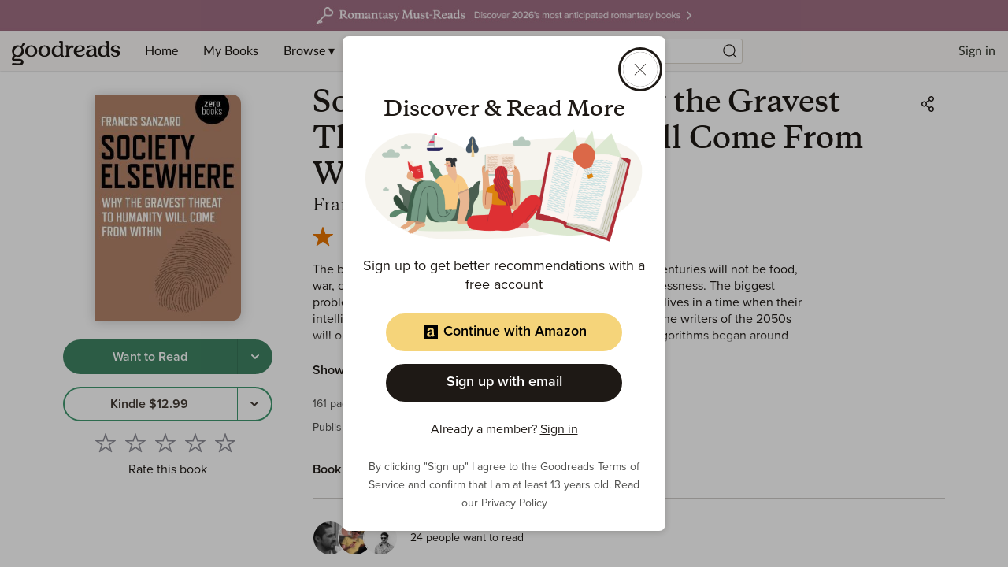

--- FILE ---
content_type: text/html; charset=utf-8
request_url: https://www.google.com/recaptcha/api2/aframe
body_size: 265
content:
<!DOCTYPE HTML><html><head><meta http-equiv="content-type" content="text/html; charset=UTF-8"></head><body><script nonce="g7usAkW-sCA8PtpNDOl6cw">/** Anti-fraud and anti-abuse applications only. See google.com/recaptcha */ try{var clients={'sodar':'https://pagead2.googlesyndication.com/pagead/sodar?'};window.addEventListener("message",function(a){try{if(a.source===window.parent){var b=JSON.parse(a.data);var c=clients[b['id']];if(c){var d=document.createElement('img');d.src=c+b['params']+'&rc='+(localStorage.getItem("rc::a")?sessionStorage.getItem("rc::b"):"");window.document.body.appendChild(d);sessionStorage.setItem("rc::e",parseInt(sessionStorage.getItem("rc::e")||0)+1);localStorage.setItem("rc::h",'1769396724968');}}}catch(b){}});window.parent.postMessage("_grecaptcha_ready", "*");}catch(b){}</script></body></html>